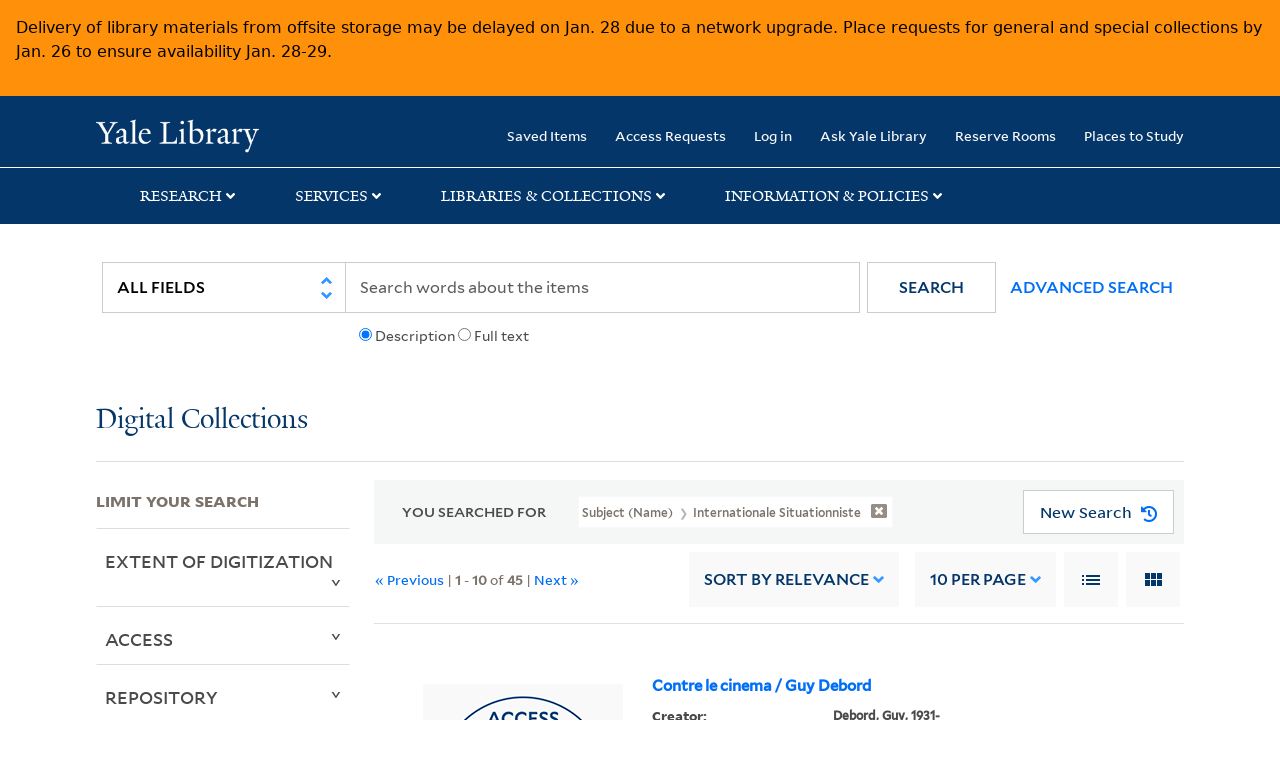

--- FILE ---
content_type: text/html; charset=utf-8
request_url: https://collections.library.yale.edu/catalog/range_limit?f%5BsubjectName_ssim%5D%5B%5D=Internationale+situationniste&range_end=1977&range_field=year_isim&range_start=1954
body_size: 822
content:
<ul class="facet-values list-unstyled ">
  <li><span class="facet-label"><a class="facet-select" rel="nofollow" href="/catalog?f%5BsubjectName_ssim%5D%5B%5D=Internationale+situationniste&amp;range%5Byear_isim%5D%5Bbegin%5D=1954&amp;range%5Byear_isim%5D%5Bend%5D=1954&amp;range_end=1977&amp;range_field=year_isim&amp;range_start=1954"><span class="single" data-blrl-single="1954">1954</span></a></span><span class="facet-count">15</span></li><li><span class="facet-label"><a class="facet-select" rel="nofollow" href="/catalog?f%5BsubjectName_ssim%5D%5B%5D=Internationale+situationniste&amp;range%5Byear_isim%5D%5Bbegin%5D=1955&amp;range%5Byear_isim%5D%5Bend%5D=1956&amp;range_end=1977&amp;range_field=year_isim&amp;range_start=1954"><span class="from" data-blrl-begin="1955">1955</span> to <span class="to" data-blrl-end="1956">1956</span></a></span><span class="facet-count">12</span></li><li><span class="facet-label"><a class="facet-select" rel="nofollow" href="/catalog?f%5BsubjectName_ssim%5D%5B%5D=Internationale+situationniste&amp;range%5Byear_isim%5D%5Bbegin%5D=1957&amp;range%5Byear_isim%5D%5Bend%5D=1959&amp;range_end=1977&amp;range_field=year_isim&amp;range_start=1954"><span class="from" data-blrl-begin="1957">1957</span> to <span class="to" data-blrl-end="1959">1959</span></a></span><span class="facet-count">7</span></li><li><span class="facet-label"><a class="facet-select" rel="nofollow" href="/catalog?f%5BsubjectName_ssim%5D%5B%5D=Internationale+situationniste&amp;range%5Byear_isim%5D%5Bbegin%5D=1960&amp;range%5Byear_isim%5D%5Bend%5D=1961&amp;range_end=1977&amp;range_field=year_isim&amp;range_start=1954"><span class="from" data-blrl-begin="1960">1960</span> to <span class="to" data-blrl-end="1961">1961</span></a></span><span class="facet-count">0</span></li><li><span class="facet-label"><a class="facet-select" rel="nofollow" href="/catalog?f%5BsubjectName_ssim%5D%5B%5D=Internationale+situationniste&amp;range%5Byear_isim%5D%5Bbegin%5D=1962&amp;range%5Byear_isim%5D%5Bend%5D=1964&amp;range_end=1977&amp;range_field=year_isim&amp;range_start=1954"><span class="from" data-blrl-begin="1962">1962</span> to <span class="to" data-blrl-end="1964">1964</span></a></span><span class="facet-count">7</span></li><li><span class="facet-label"><a class="facet-select" rel="nofollow" href="/catalog?f%5BsubjectName_ssim%5D%5B%5D=Internationale+situationniste&amp;range%5Byear_isim%5D%5Bbegin%5D=1965&amp;range%5Byear_isim%5D%5Bend%5D=1966&amp;range_end=1977&amp;range_field=year_isim&amp;range_start=1954"><span class="from" data-blrl-begin="1965">1965</span> to <span class="to" data-blrl-end="1966">1966</span></a></span><span class="facet-count">0</span></li><li><span class="facet-label"><a class="facet-select" rel="nofollow" href="/catalog?f%5BsubjectName_ssim%5D%5B%5D=Internationale+situationniste&amp;range%5Byear_isim%5D%5Bbegin%5D=1967&amp;range%5Byear_isim%5D%5Bend%5D=1969&amp;range_end=1977&amp;range_field=year_isim&amp;range_start=1954"><span class="from" data-blrl-begin="1967">1967</span> to <span class="to" data-blrl-end="1969">1969</span></a></span><span class="facet-count">2</span></li><li><span class="facet-label"><a class="facet-select" rel="nofollow" href="/catalog?f%5BsubjectName_ssim%5D%5B%5D=Internationale+situationniste&amp;range%5Byear_isim%5D%5Bbegin%5D=1970&amp;range%5Byear_isim%5D%5Bend%5D=1971&amp;range_end=1977&amp;range_field=year_isim&amp;range_start=1954"><span class="from" data-blrl-begin="1970">1970</span> to <span class="to" data-blrl-end="1971">1971</span></a></span><span class="facet-count">0</span></li><li><span class="facet-label"><a class="facet-select" rel="nofollow" href="/catalog?f%5BsubjectName_ssim%5D%5B%5D=Internationale+situationniste&amp;range%5Byear_isim%5D%5Bbegin%5D=1972&amp;range%5Byear_isim%5D%5Bend%5D=1974&amp;range_end=1977&amp;range_field=year_isim&amp;range_start=1954"><span class="from" data-blrl-begin="1972">1972</span> to <span class="to" data-blrl-end="1974">1974</span></a></span><span class="facet-count">0</span></li><li><span class="facet-label"><a class="facet-select" rel="nofollow" href="/catalog?f%5BsubjectName_ssim%5D%5B%5D=Internationale+situationniste&amp;range%5Byear_isim%5D%5Bbegin%5D=1975&amp;range%5Byear_isim%5D%5Bend%5D=1976&amp;range_end=1977&amp;range_field=year_isim&amp;range_start=1954"><span class="from" data-blrl-begin="1975">1975</span> to <span class="to" data-blrl-end="1976">1976</span></a></span><span class="facet-count">0</span></li><li><span class="facet-label"><a class="facet-select" rel="nofollow" href="/catalog?f%5BsubjectName_ssim%5D%5B%5D=Internationale+situationniste&amp;range%5Byear_isim%5D%5Bbegin%5D=1977&amp;range%5Byear_isim%5D%5Bend%5D=1977&amp;range_end=1977&amp;range_field=year_isim&amp;range_start=1954"><span class="single" data-blrl-single="1977">1977</span></a></span><span class="facet-count">1</span></li>
</ul>

